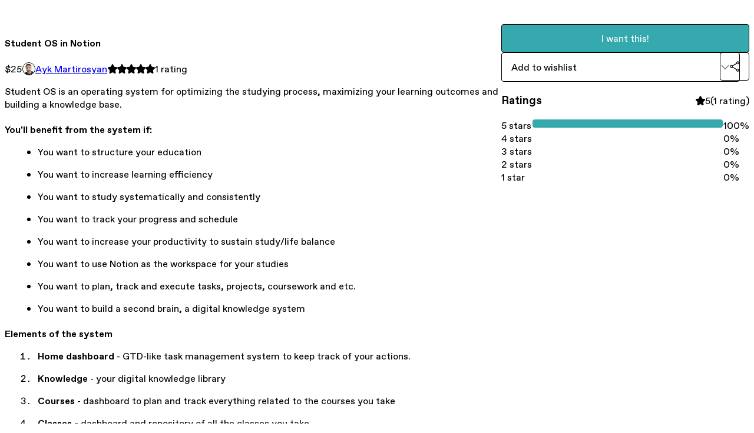

--- FILE ---
content_type: text/html; charset=utf-8
request_url: https://maray.gumroad.com/l/student-os
body_size: 6207
content:
<!DOCTYPE html>
<html lang="en">
  <head prefix="og: http://ogp.me/ns# fb: http://ogp.me/ns/fb# gumroad: http://ogp.me/ns/fb/gumroad#">
    <link rel="dns-prefetch" href="//assets.gumroad.com">
    <link rel="dns-prefetch" href="//static-2.gumroad.com">
    <link rel="dns-prefetch" href="//public-files.gumroad.com">
  <title inertia>Student OS in Notion</title>
  <meta name="action-cable-url" content="wss://cable.gumroad.com/cable" />
  <link rel="stylesheet" crossorigin="anonymous" href="https://assets.gumroad.com/packs/css/design-5d6d6ab3.css" />
    <style>:root{--accent: 54 169 174;--contrast-accent: 255 255 255;--font-family: "ABC Favorit", "ABC Favorit", sans-serif;--color: 0 0 0;--primary: var(--color);--contrast-primary: 255 255 255;--filled: 255 255 255;--contrast-filled: var(--color);--body-bg: #ffffff;--active-bg: rgb(var(--color) / var(--gray-1));--border-alpha: 1}body{background-color:#ffffff;color:#000;font-family:"ABC Favorit", "ABC Favorit", sans-serif}
</style>

  <meta name="csrf-param" content="authenticity_token" />
<meta name="csrf-token" content="xqcHwBYFJC4eYAMMQRkLLv_nrjGEoyTZnX5uzWfXFT5ZCkIWbDJMeyqeyf52hHXePEISzujSxATOyQqo1cJSuw" />
  <meta charset="utf-8">
  <meta content="149071038533330" property="fb:app_id">
  <meta content="http://www.facebook.com/gumroad" property="fb:page_id">
  <meta property="twitter:site" value="@gumroad">
  
    <meta content="Gumroad" property="og:site_name">
    <meta content="https://maray.gumroad.com/l/student-os" property="og:url">
    <meta content="Student OS is an operating system for optimizing the studying process, maximizing your learning outcomes and building a knowledge base.You&#39;ll benefit from the system if: You want to structure your education You want to increase learning efficiency You want to study systematically and consistently You want to track your progress and schedule You want to increase your productivity to sustain study/life balance You want to use Notion as the workspace for your studies You want to plan, track and execute tasks, projects, coursework and etc. You want to build a second brain, a digital knowledge system Elements of the system Home dashboard - GTD-like task management system to keep track of your actions. Knowledge - your digital knowledge library Courses - dashboard to plan and track everything related to the courses you take Classes - dashboard and repository of all the classes you take Projects - workspace for your projects, assignments and coursework SupportWelcome to our discord community where you can ask any question you have.UpdatesFree lifetime updates on the next versions of the system.FAQDoes this work on the free version of Notion?Yes. Once you purchase, you&#39;ll get a link with the system. Once you duplicate it to your workspace you can start setting and working on your goals right away.Can I get a refund?It’s a digital product and it’s not possible to give it back.Can I share the system with my friends?This is a personal license for individual use, so no. You can send the link to this page, instead." property="og:description">
    <meta content="Student OS is an operating system for optimizing the studying process, maximizing your learning outcomes and building a knowledge base.You&#39;ll benefit from the system if: You want to structure your education You want to increase learning efficiency You want to study systematically and consistently You want to track your progress and schedule You want to increase your productivity to sustain study/life balance You want to use Notion as the workspace for your studies You want to plan, track and execute tasks, projects, coursework and etc. You want to build a second brain, a digital knowledge system Elements of the system Home dashboard - GTD-like task management system to keep track of your actions. Knowledge - your digital knowledge library Courses - dashboard to plan and track everything related to the courses you take Classes - dashboard and repository of all the classes you take Projects - workspace for your projects, assignments and coursework SupportWelcome to our discord community where you can ask any question you have.UpdatesFree lifetime updates on the next versions of the system.FAQDoes this work on the free version of Notion?Yes. Once you purchase, you&#39;ll get a link with the system. Once you duplicate it to your workspace you can start setting and working on your goals right away.Can I get a refund?It’s a digital product and it’s not possible to give it back.Can I share the system with my friends?This is a personal license for individual use, so no. You can send the link to this page, instead." name="description">
    <meta content="thoep" property="product:retailer_item_id">
    <meta content="25.0" property="product:price:amount">
    <meta content="USD" property="product:price:currency">
    <meta content="gumroad:product" property="og:type">
    <meta property="twitter:card" value="summary_large_image" />
<meta property="twitter:title" value="Student OS in Notion" />
<meta property="twitter:domain" value="Gumroad" />
<meta property="twitter:description" value="Student OS is an operating system for optimizing the studying process, maximizing your learning outcomes and building a knowledge base.You&#39;ll benefit from the system if: You want to structure your ..." />
<meta property="twitter:image" value="https://public-files.gumroad.com/seifs6yii2tbi4kpre9fzuikcvh7" />

      <link rel="preload" as="image" href="https://public-files.gumroad.com/seifs6yii2tbi4kpre9fzuikcvh7">
  <meta property="og:image" content="https://public-files.gumroad.com/seifs6yii2tbi4kpre9fzuikcvh7">
  <meta property="og:image:alt" content="">
  <meta property="og:title" content="Student OS in Notion">
  <meta property="gr:google_analytics:enabled" content="true">
  <meta property="gr:fb_pixel:enabled" content="true">
  <meta property="gr:logged_in_user:id" content="">
  <meta property="gr:environment" value="production">
  <meta property="gr:page:type" content="product">
  <meta property="gr:facebook_sdk:enabled" content="true">
  <meta content="initial-scale = 1.0, width = device-width" name="viewport">
  <meta property="stripe:pk" value="pk_live_Db80xIzLPWhKo1byPrnERmym">
  <meta property="stripe:api_version" value="2023-10-16; risk_in_requirements_beta=v1; retrieve_tax_forms_beta=v1;">
  <link href="/opensearch.xml" rel="search" type="application/opensearchdescription+xml" title="Gumroad">
    <link href="https://maray.gumroad.com/l/student-os" rel="canonical">


    <link href="https://public-files.gumroad.com/8fuhnjtkhlew8sokarqlvw8j50hz" rel="shortcut icon">
</head>

  <body id="product_page" class="group/body mac" style="">
    <div id="design-settings" data-settings="{&quot;font&quot;:{&quot;name&quot;:&quot;ABC Favorit&quot;,&quot;url&quot;:&quot;https://assets.gumroad.com/assets/ABCFavorit-Regular-26182c8c3addf6e4f8889817249c23b22c93233a8212e5e86574459e4dc926e2.woff2&quot;}}" style="display: none;"></div>
    <div id="user-agent-info" data-settings="{&quot;is_mobile&quot;:false}" style="display: none;"></div>
    <div class="react-entry-point" style="display:contents" id="Alert-react-component-7387ddc8-f809-4192-8d28-e1db8235629b"><div class="fixed top-4 left-1/2 z-100 w-max max-w-[calc(100vw-2rem)] rounded bg-background md:max-w-sm invisible" style="transform:translateX(-50%) translateY(calc(-100% - var(--spacer-4)));transition:all 0.3s ease-out 0.5s"><div role="alert" class="flex items-start gap-2 rounded border border-border p-3"><div class="flex-1"><div></div></div></div></div></div>
      <script type="application/json" class="js-react-on-rails-component" data-component-name="Alert" data-dom-id="Alert-react-component-7387ddc8-f809-4192-8d28-e1db8235629b">{"initial":null}</script>
      


    <div class="flex flex-col lg:flex-row h-screen">
      <main class="flex-1 flex flex-col lg:h-screen overflow-y-auto">
        <div class="flex-1 flex flex-col">
          


<noscript>
  <div id="javascript-notice">
    <strong>JavaScript is required to buy this product.</strong>
    Enable JavaScript in your browser settings and refresh this page to continue.
  </div>
</noscript>



  <script type="application/json" id="js-react-on-rails-context">{"railsEnv":"production","inMailer":false,"i18nLocale":"en","i18nDefaultLocale":"en","rorVersion":"14.0.4","rorPro":false,"href":"https://maray.gumroad.com/l/student-os","location":"/l/student-os","scheme":"https","host":"maray.gumroad.com","port":null,"pathname":"/l/student-os","search":null,"httpAcceptLanguage":null,"design_settings":{"font":{"name":"ABC Favorit","url":"https://assets.gumroad.com/assets/ABCFavorit-Regular-26182c8c3addf6e4f8889817249c23b22c93233a8212e5e86574459e4dc926e2.woff2"}},"domain_settings":{"scheme":"https","app_domain":"gumroad.com","root_domain":"gumroad.com","short_domain":"gum.co","discover_domain":"gumroad.com","third_party_analytics_domain":"gumroad-analytics.com","api_domain":"api.gumroad.com"},"user_agent_info":{"is_mobile":false},"logged_in_user":null,"current_seller":null,"csp_nonce":"eq26QuNu0AntFAlQuo4ff1Xh7vQ5akpjzqzN/hHB9e4=","locale":"en-US","feature_flags":{"require_email_typo_acknowledgment":true,"disable_stripe_signup":true},"serverSide":false}</script>
<div class="react-entry-point" style="display:contents" id="ProductPage-react-component-e90bc716-85fc-4491-a93c-8449b0f4cb3c"><section aria-label="Product information bar" class="border-0 bg-background" style="overflow:hidden;padding:0;height:0;transition:var(--transition-duration);flex-shrink:0;position:fixed;top:0;left:0;right:0;z-index:var(--z-index-menubar)"><div class="mx-auto flex max-w-product-page items-center justify-between gap-4 p-4 lg:px-8" style="transition:var(--transition-duration);margin-top:0"><div itemscope="" itemProp="offers" itemType="https://schema.org/Offer" class="flex items-center"><span class="group/tooltip relative inline-grid right"><span aria-describedby=":R4l:" style="display:contents"><div class="relative grid grid-flow-col border border-r-0 border-border"><div class="bg-accent px-2 py-1 text-accent-foreground" itemProp="price" content="25">$25</div><div class="border-border border-r-transparent border-[calc(0.5lh+--spacing(1))] border-l-1"></div><div class="absolute top-0 right-px bottom-0 border-accent border-r-transparent border-[calc(0.5lh+--spacing(1))] border-l-1"></div></div></span><span role="tooltip" id=":R4l:" class="absolute z-30 hidden w-40 max-w-max rounded-md bg-primary p-3 text-primary-foreground group-focus-within/tooltip:block group-hover/tooltip:block top-1/2 -translate-y-1/2 left-full translate-x-2"><div class="absolute border-6 border-transparent top-1/2 -translate-y-1/2 right-full border-r-primary"></div>$25</span></span><link itemProp="url" href="https://maray.gumroad.com/l/student-os"/><div itemProp="availability" hidden="">https://schema.org/InStock</div><div itemProp="priceCurrency" hidden="">usd</div><div itemProp="seller" itemType="https://schema.org/Person" hidden=""><div itemProp="name" hidden="">Ayk Martirosyan</div></div></div><h3 class="hidden flex-1 lg:block">Student OS in Notion</h3><div class="shrink-0 items-center gap-1 hidden lg:flex"><span class="icon icon-solid-star"></span><span class="icon icon-solid-star"></span><span class="icon icon-solid-star"></span><span class="icon icon-solid-star"></span><span class="icon icon-solid-star"></span><span class="rating-number">1<!-- --> <!-- -->rating</span></div><a class="button accent" href="https://gumroad.com/checkout?product=thoep&amp;quantity=1" target="_top" style="align-items:unset">I want this!</a></div></section><section class="border-b border-border"><div class="mx-auto w-full max-w-product-page lg:py-16 p-4 lg:px-8"><article class="relative grid rounded border border-border bg-background lg:grid-cols-[2fr_1fr]"><figure class="group relative col-span-full overflow-hidden rounded-t border-b border-border bg-(image:--product-cover-placeholder) bg-cover" aria-label="Product preview"><div class="flex h-full snap-x snap-mandatory items-center overflow-x-scroll overflow-y-hidden [scrollbar-width:none] [&amp;::-webkit-scrollbar]:hidden" style="aspect-ratio:1"><div role="tabpanel" id="c782b1d623e9a5ac3e787565603aa141" class="mt-0! flex min-h-[1px] flex-[1_0_100%] snap-start justify-center border-0! p-0!"></div></div></figure><section class="lg:border-r"><header class="grid gap-4 p-6 not-first:border-t"><h1 itemProp="name">Student OS in Notion</h1></header><section class="grid grid-cols-[auto_1fr] gap-[1px] border-t border-border p-0 sm:grid-cols-[auto_auto_minmax(max-content,1fr)]"><div class="px-6 py-4 outline outline-offset-0 outline-border"><div itemscope="" itemProp="offers" itemType="https://schema.org/Offer" class="flex items-center"><span class="group/tooltip relative inline-grid right"><span aria-describedby=":Rl79:" style="display:contents"><div class="relative grid grid-flow-col border border-r-0 border-border"><div class="bg-accent px-2 py-1 text-accent-foreground" itemProp="price" content="25">$25</div><div class="border-border border-r-transparent border-[calc(0.5lh+--spacing(1))] border-l-1"></div><div class="absolute top-0 right-px bottom-0 border-accent border-r-transparent border-[calc(0.5lh+--spacing(1))] border-l-1"></div></div></span><span role="tooltip" id=":Rl79:" class="absolute z-30 hidden w-40 max-w-max rounded-md bg-primary p-3 text-primary-foreground group-focus-within/tooltip:block group-hover/tooltip:block top-1/2 -translate-y-1/2 left-full translate-x-2"><div class="absolute border-6 border-transparent top-1/2 -translate-y-1/2 right-full border-r-primary"></div>$25</span></span><link itemProp="url" href="https://maray.gumroad.com/l/student-os"/><div itemProp="availability" hidden="">https://schema.org/InStock</div><div itemProp="priceCurrency" hidden="">usd</div><div itemProp="seller" itemType="https://schema.org/Person" hidden=""><div itemProp="name" hidden="">Ayk Martirosyan</div></div></div></div><div class="flex flex-wrap items-center gap-2 px-6 py-4 outline outline-offset-0 outline-border"><a href="https://maray.gumroad.com/" target="_blank" class="relative flex items-center gap-2" rel="noreferrer"><img class="user-avatar" src="https://public-files.gumroad.com/8fuhnjtkhlew8sokarqlvw8j50hz"/>Ayk Martirosyan</a></div><div class="flex items-center px-6 py-4 outline outline-offset-0 outline-border max-sm:col-span-full"><div class="flex shrink-0 items-center gap-1"><span class="icon icon-solid-star"></span><span class="icon icon-solid-star"></span><span class="icon icon-solid-star"></span><span class="icon icon-solid-star"></span><span class="icon icon-solid-star"></span><span class="rating-number">1<!-- --> <!-- -->rating</span></div></div></section><section class="border-t border-border p-6"><div class="rich-text"><p>Student OS is an operating system for optimizing the studying process, maximizing your learning outcomes and building a knowledge base.</p><h4><strong>You'll benefit from the system if:</strong></h4><ul>
<li>You want to structure your education</li>
<li>You want to increase learning efficiency</li>
<li>You want to study systematically and consistently</li>
<li>You want to track your progress and schedule</li>
<li>You want to increase your productivity to sustain study/life balance</li>
<li>You want to use Notion as the workspace for your studies</li>
<li>You want to plan, track and execute tasks, projects, coursework and etc.</li>
<li>You want to build a second brain, a digital knowledge system</li>
</ul><h4>Elements of the system</h4><ol>
<li>
<strong>Home dashboard</strong> - GTD-like task management system to keep track of your actions.</li>
<li>
<strong>Knowledge</strong> - your digital knowledge library</li>
<li>
<strong>Courses</strong> - dashboard to plan and track everything related to the courses you take</li>
<li>
<strong>Classes -</strong> dashboard and repository of all the classes you take</li>
<li>
<strong>Projects -</strong> workspace for your projects, assignments and coursework</li>
</ol><h4><strong>Support</strong></h4><p>Welcome to our <a target="_blank" rel="noopener noreferrer nofollow" href="https://discord.gg/nwfHuQMxHU">discord community</a> where you can ask any question you have.</p><h4><strong>Updates</strong></h4><p>Free lifetime updates on the next versions of the system.</p><h4>FAQ</h4><p><strong>Does this work on the free version of Notion?</strong></p><p>Yes. Once you purchase, you'll get a link with the system. Once you duplicate it to your workspace you can start setting and working on your goals right away.</p><p><strong>Can I get a refund?</strong></p><p>It’s a digital product and it’s not possible to give it back.</p><p><strong>Can I share the system with my friends?</strong></p><p>This is a personal license for individual use, so no. You can send the link to this page, instead.</p></div></section></section><section><section class="grid gap-4 p-6 not-first:border-t"><a class="button accent" href="https://gumroad.com/checkout?product=thoep&amp;quantity=1" target="_top" style="align-items:unset">I want this!</a><div class="grid grid-cols-[1fr_auto] gap-2"><div class="combobox"><div role="combobox" aria-expanded="false" aria-controls=":R5op9:" tabindex="0" class="input " aria-label="Add to wishlist"><span class="fake-input text-singleline">Add to wishlist</span><span class="icon icon-outline-cheveron-down"></span></div><div hidden=""><datalist id=":R5op9:"><div role="option" id=":R5op9:-0" class=""><div><span class="icon icon-plus"></span> New wishlist</div></div></datalist></div></div><details class="popover toggle"><summary aria-label="Share" aria-haspopup="true" aria-expanded="false"><span class="group/tooltip relative inline-grid bottom"><span aria-describedby=":Rpop9:" style="display:contents"><button class="button" type="button" aria-label="Share"><span class="icon icon-share"></span></button></span><span role="tooltip" id=":Rpop9:" class="absolute z-30 hidden w-40 max-w-max rounded-md bg-primary p-3 text-primary-foreground group-focus-within/tooltip:block group-hover/tooltip:block left-1/2 -translate-x-1/2 top-full translate-y-2"><div class="absolute border-6 border-transparent left-1/2 -translate-x-1/2 bottom-full border-b-primary"></div>Share</span></span></summary><div class="dropdown" style="translate:min(0px - 100% - var(--spacer-4), 0px);max-width:calc(0px - 2 * var(--spacer-4))"><div class="grid grid-cols-1 gap-4"><a class="button button-social-twitter button-w-i button-twitter" href="https://twitter.com/intent/tweet?url=https%3A%2F%2Fmaray.gumroad.com%2Fl%2Fstudent-os&amp;text=Buy%20Student%20OS%20in%20Notion%20on%20%40Gumroad" target="_blank" rel="noopener noreferrer">Share on X</a><a class="button button-social-facebook button-w-i button-facebook" href="https://www.facebook.com/sharer/sharer.php?u=https%3A%2F%2Fmaray.gumroad.com%2Fl%2Fstudent-os&amp;quote=Student%20OS%20in%20Notion" target="_blank" rel="noopener noreferrer">Share on Facebook</a><span class="group/tooltip relative inline-grid bottom"><span aria-describedby=":R79op9:" style="display:contents"><span class="contents"><button class="button" type="button" aria-label="Copy product URL"><span class="icon icon-link"></span> Copy link</button></span></span><span role="tooltip" id=":R79op9:" class="absolute z-30 hidden w-40 max-w-max rounded-md bg-primary p-3 text-primary-foreground group-focus-within/tooltip:block group-hover/tooltip:block left-1/2 -translate-x-1/2 top-full translate-y-2"><div class="absolute border-6 border-transparent left-1/2 -translate-x-1/2 bottom-full border-b-primary"></div>Copy product URL</span></span></div></div></details></div></section><section class="grid gap-4 p-6 not-first:border-t"><header class="flex items-center justify-between"><h3>Ratings</h3><div class="flex shrink-0 items-center gap-1"><span class="icon icon-solid-star"></span><div class="rating-average">5</div>(<!-- -->1 rating<!-- -->)</div></header><div itemProp="aggregateRating" itemType="https://schema.org/AggregateRating" itemscope="" hidden=""><div itemProp="reviewCount">1</div><div itemProp="ratingValue">5</div></div><section class="grid grid-cols-[auto_1fr_auto] gap-3" aria-label="Ratings histogram"><div>5 stars</div><meter aria-label="5 stars" value="1"></meter><div>100%</div><div>4 stars</div><meter aria-label="4 stars" value="0"></meter><div>0%</div><div>3 stars</div><meter aria-label="3 stars" value="0"></meter><div>0%</div><div>2 stars</div><meter aria-label="2 stars" value="0"></meter><div>0%</div><div>1 star</div><meter aria-label="1 star" value="0"></meter><div>0%</div></section></section></section></article></div></section><footer class="px-4 py-8 text-center lg:py-16"><div>Powered by <a href="https://gumroad.com/" class="logo-full" aria-label="Gumroad"></a></div></footer></div>
      <script type="application/json" class="js-react-on-rails-component" data-component-name="ProductPage" data-dom-id="ProductPage-react-component-e90bc716-85fc-4491-a93c-8449b0f4cb3c">{"product":{"id":"A5wwcRGeCIUrzZCPBSLTJQ==","permalink":"thoep","name":"Student OS in Notion","seller":{"id":"208311707034","name":"Ayk Martirosyan","avatar_url":"https://public-files.gumroad.com/8fuhnjtkhlew8sokarqlvw8j50hz","profile_url":"https://maray.gumroad.com/"},"collaborating_user":null,"covers":[{"url":"https://public-files.gumroad.com/seifs6yii2tbi4kpre9fzuikcvh7","original_url":"https://public-files.gumroad.com/15r99ypvnxsyqc2xr2j4toakliu6","thumbnail":null,"id":"c782b1d623e9a5ac3e787565603aa141","type":"image","filetype":"jpg","width":670,"height":670,"native_width":1800,"native_height":1800}],"main_cover_id":"c782b1d623e9a5ac3e787565603aa141","thumbnail_url":"https://public-files.gumroad.com/cfvczr858a4ars93qyp774xl7u74","quantity_remaining":null,"long_url":"https://maray.gumroad.com/l/student-os","is_sales_limited":false,"ratings":{"count":1,"average":5.0,"percentages":[0,0,0,0,100]},"custom_button_text_option":"i_want_this_prompt","is_compliance_blocked":false,"is_published":true,"is_stream_only":false,"streamable":false,"sales_count":null,"summary":null,"attributes":[],"description_html":"\u003cp\u003eStudent OS is an operating system for optimizing the studying process, maximizing your learning outcomes and building a knowledge base.\u003c/p\u003e\u003ch4\u003e\u003cstrong\u003eYou'll benefit from the system if:\u003c/strong\u003e\u003c/h4\u003e\u003cul\u003e\n\u003cli\u003eYou want to structure your education\u003c/li\u003e\n\u003cli\u003eYou want to increase learning efficiency\u003c/li\u003e\n\u003cli\u003eYou want to study systematically and consistently\u003c/li\u003e\n\u003cli\u003eYou want to track your progress and schedule\u003c/li\u003e\n\u003cli\u003eYou want to increase your productivity to sustain study/life balance\u003c/li\u003e\n\u003cli\u003eYou want to use Notion as the workspace for your studies\u003c/li\u003e\n\u003cli\u003eYou want to plan, track and execute tasks, projects, coursework and etc.\u003c/li\u003e\n\u003cli\u003eYou want to build a second brain, a digital knowledge system\u003c/li\u003e\n\u003c/ul\u003e\u003ch4\u003eElements of the system\u003c/h4\u003e\u003col\u003e\n\u003cli\u003e\n\u003cstrong\u003eHome dashboard\u003c/strong\u003e - GTD-like task management system to keep track of your actions.\u003c/li\u003e\n\u003cli\u003e\n\u003cstrong\u003eKnowledge\u003c/strong\u003e - your digital knowledge library\u003c/li\u003e\n\u003cli\u003e\n\u003cstrong\u003eCourses\u003c/strong\u003e - dashboard to plan and track everything related to the courses you take\u003c/li\u003e\n\u003cli\u003e\n\u003cstrong\u003eClasses -\u003c/strong\u003e dashboard and repository of all the classes you take\u003c/li\u003e\n\u003cli\u003e\n\u003cstrong\u003eProjects -\u003c/strong\u003e workspace for your projects, assignments and coursework\u003c/li\u003e\n\u003c/ol\u003e\u003ch4\u003e\u003cstrong\u003eSupport\u003c/strong\u003e\u003c/h4\u003e\u003cp\u003eWelcome to our \u003ca target=\"_blank\" rel=\"noopener noreferrer nofollow\" href=\"https://discord.gg/nwfHuQMxHU\"\u003ediscord community\u003c/a\u003e where you can ask any question you have.\u003c/p\u003e\u003ch4\u003e\u003cstrong\u003eUpdates\u003c/strong\u003e\u003c/h4\u003e\u003cp\u003eFree lifetime updates on the next versions of the system.\u003c/p\u003e\u003ch4\u003eFAQ\u003c/h4\u003e\u003cp\u003e\u003cstrong\u003eDoes this work on the free version of Notion?\u003c/strong\u003e\u003c/p\u003e\u003cp\u003eYes. Once you purchase, you'll get a link with the system. Once you duplicate it to your workspace you can start setting and working on your goals right away.\u003c/p\u003e\u003cp\u003e\u003cstrong\u003eCan I get a refund?\u003c/strong\u003e\u003c/p\u003e\u003cp\u003eIt’s a digital product and it’s not possible to give it back.\u003c/p\u003e\u003cp\u003e\u003cstrong\u003eCan I share the system with my friends?\u003c/strong\u003e\u003c/p\u003e\u003cp\u003eThis is a personal license for individual use, so no. You can send the link to this page, instead.\u003c/p\u003e","currency_code":"usd","price_cents":2500,"rental_price_cents":null,"pwyw":null,"eligible_for_installment_plans":true,"allow_installment_plan":false,"installment_plan":null,"is_legacy_subscription":false,"is_tiered_membership":false,"is_physical":false,"custom_view_content_button_text":null,"is_multiseat_license":false,"hide_sold_out_variants":false,"native_type":"digital","preorder":null,"duration_in_months":null,"rental":null,"is_quantity_enabled":false,"free_trial":null,"recurrences":null,"options":[],"analytics":{"google_analytics_id":"G-WWMFW2FHWW","facebook_pixel_id":"","free_sales":true},"has_third_party_analytics":false,"ppp_details":null,"can_edit":false,"refund_policy":null,"bundle_products":[],"public_files":[],"audio_previews_enabled":true},"discount_code":null,"purchase":null,"wishlists":[],"currency_code":"usd","show_ratings_filter":true,"creator_profile":{"external_id":"208311707034","avatar_url":"https://public-files.gumroad.com/8fuhnjtkhlew8sokarqlvw8j50hz","name":"Ayk Martirosyan","twitter_handle":null,"subdomain":"maray.gumroad.com"},"sections":[],"main_section_index":0}</script>
      


        </div>
      </main>
    </div>
    <script src="https://assets.gumroad.com/assets/application-cbf244e9109e70d7b04497041636f00173a1e588f9b879b3a3ef11f8dfb86e5c.js" type="89b8e9474da16d5ec07fca75-text/javascript"></script>
    
        <script src="https://assets.gumroad.com/packs/js/webpack-runtime-add8e5be5aca109a26ba.js" defer="defer" type="89b8e9474da16d5ec07fca75-text/javascript"></script>
<script src="https://assets.gumroad.com/packs/js/webpack-commons-12a74230caa3724e82e1.js" defer="defer" type="89b8e9474da16d5ec07fca75-text/javascript"></script>
<script src="https://assets.gumroad.com/packs/js/4310-d14fcb324fc8f6e3ec5a.js" defer="defer" type="89b8e9474da16d5ec07fca75-text/javascript"></script>
<script src="https://assets.gumroad.com/packs/js/product-23070aecce00055f25b9.js" defer="defer" type="89b8e9474da16d5ec07fca75-text/javascript"></script>

  <script src="/cdn-cgi/scripts/7d0fa10a/cloudflare-static/rocket-loader.min.js" data-cf-settings="89b8e9474da16d5ec07fca75-|49" defer></script><script defer src="https://static.cloudflareinsights.com/beacon.min.js/vcd15cbe7772f49c399c6a5babf22c1241717689176015" integrity="sha512-ZpsOmlRQV6y907TI0dKBHq9Md29nnaEIPlkf84rnaERnq6zvWvPUqr2ft8M1aS28oN72PdrCzSjY4U6VaAw1EQ==" nonce="eq26QuNu0AntFAlQuo4ff1Xh7vQ5akpjzqzN/hHB9e4=" data-cf-beacon='{"rayId":"9bf1b8e98fe964c2","version":"2025.9.1","serverTiming":{"name":{"cfExtPri":true,"cfEdge":true,"cfOrigin":true,"cfL4":true,"cfSpeedBrain":true,"cfCacheStatus":true}},"token":"5070e21320304a1ba2b0a42ce9682840","b":1}' crossorigin="anonymous"></script>
</body>
</html>
